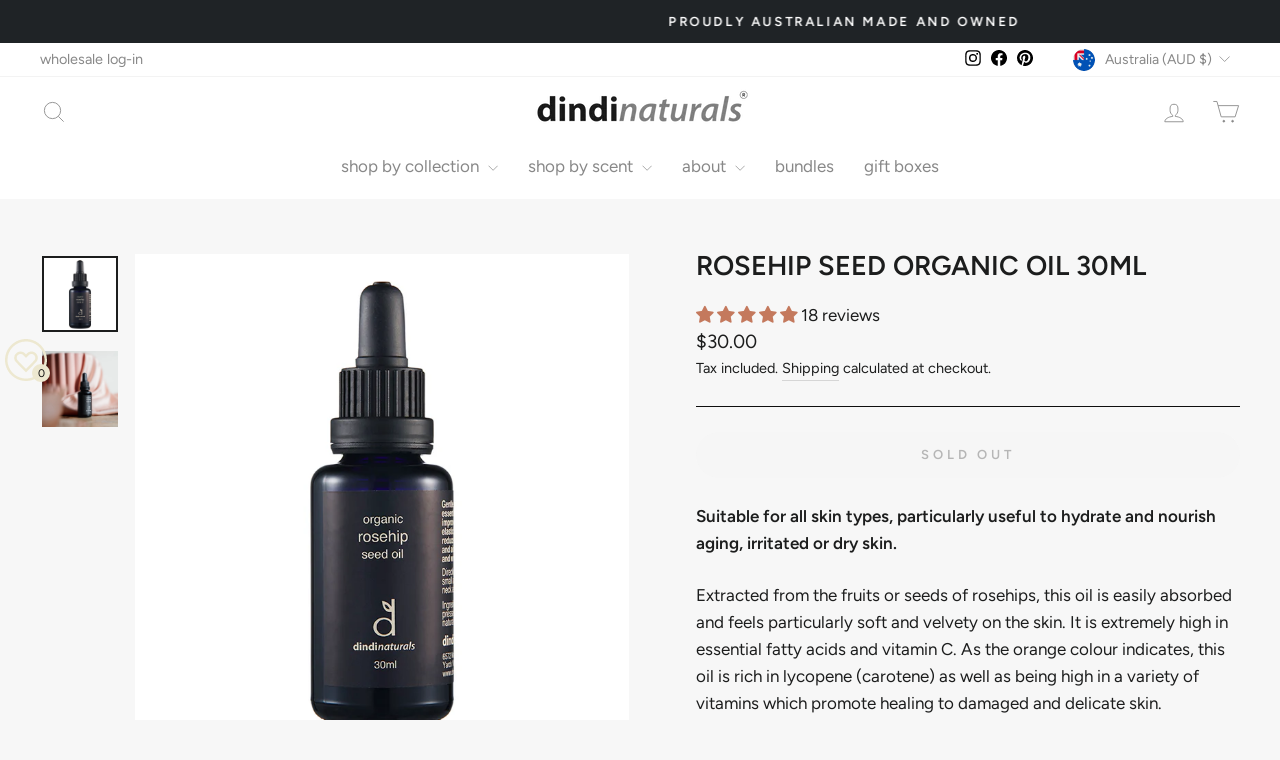

--- FILE ---
content_type: text/css
request_url: https://www.dindinaturals.com.au/cdn/shop/t/21/assets/stylesheet.css?v=77706045886471559321763440853
body_size: 627
content:
.site-header--heading-style .site-nav__link{text-transform:capitalize;color:#000;font-weight:400;font-size:13px}.shopify-section-group-header-group .site-header{padding:0 0 12px}.shopify-section-group-header-group .site-header__logo{margin:0}.article__title,.grid-product__title,.collection-item--below .collection-item__title{line-height:1.2;text-transform:capitalize;font-size:15px;font-weight:600;text-align:left}.section-header__title{text-transform:capitalize}.scrolling-text__inner{background:#000;color:#fff;text-transform:capitalize;padding:6px 0;font-weight:600}.social-icons svg{fill:#000}.image-with-text-wrapper>.feature-row{margin:0}.grid__image-ratio,.feature-row__first-image,.collection-image{border-radius:12px;overflow:hidden}.slideshow__slide .hero__title{line-height:1.3}.grid-product__meta{display:flex;justify-content:space-between;gap:12px;align-items:center}html .grid-product__price{margin:0;font-size:16px;font-weight:800}html #stamped-reviews-widget[data-widget-type=carousel]{max-width:100%}html #stamped-reviews-widget[data-widget-type=carousel] .stamped-carousel-title{font-family:var(--typeHeaderPrimary),var(--typeHeaderFallback);font-weight:var(--typeHeaderWeight);letter-spacing:var(--typeHeaderSpacing);line-height:var(--typeHeaderLineHeight);font-size:calc(var(--typeHeaderSize) * .85);text-transform:capitalize}.article__date>a{text-transform:capitalize;padding:4px 8px;background:#000;color:#fff;border-radius:5px}[data-section-type=blog] .image-wrap{background:transparent}.footer__title,.site-footer__linklist a{color:#fff;text-transform:capitalize}.footer__title{letter-spacing:.5px;font-weight:600;font-size:16px}.site-footer .footer__collapsible p{color:#fff}.footer__social .icon{fill:#fff}.footer__small-text+.footer__small-text{display:none}.multicolumns-wrapper .grid{display:flex;gap:30px;margin:0}.multicolumns-wrapper .grid .grid__item{padding:0;margin:0}.multicolumns-wrapper .grid h2.h3{padding-top:20px}.multicolumns-wrapper .grid img{border-radius:12px}.multicolumns-wrapper .grid .image-wrap{background:transparent}.multicolumns-wrapper .grid:after{display:none}.custom-article__date{display:flex;flex-wrap:wrap;column-gap:5px;row-gap:5px;justify-content:center}.collection-custom-text p{font-size:18px;font-weight:700}.collection-custom-text span{color:green;font-size:20px;font-weight:bolder}@media only screen and (max-width: 749px){.collection-custom-text p{font-size:16px;font-weight:600}.collection-custom-text span{color:green;font-size:18px;font-weight:700}.multicolumns-wrapper .grid{flex-direction:column}.retail-locations .feature-row--50 .feature-row__images{max-width:100%;padding-left:0;padding-right:0}.retail-locations .feature-row__text{margin-top:0;order:2;padding:20px 0 0}.retail-locations .embed-container{padding-bottom:90.25%}.retail-locations .feature-row__item--overlap-images{align-items:center;display:flex;justify-content:space-between;margin:0;padding:0;margin-top:2rem}.artical-hide-mob .section-header__title{display:none}}@media only screen and (min-width: 750px){.template-blog .section-header{display:flex;align-items:center;justify-content:space-between;gap:20px}.footer__section_wrap{display:flex;align-items:center;justify-content:space-between;margin-top:30px}.footer__section_pyt{display:flex;align-items:center}.footer__section{margin:0}.multi-selectors__item{margin-bottom:0}.payment-icons li svg{display:block}footer .multi-selectors__item [data-disclosure-currency]{border:1px solid #4e4e4e;padding:10px;border-radius:8px}.footer__small-text{margin:0;font-size:16px;color:#fff}.site-footer{padding-bottom:30px}}.multicolumns-wrapper .rte-setting.text-spacing{margin-top:15px}html #stamped-reviews-widget[data-widget-type=carousel] .stamped-style-color-star i{color:gold!important}.directory---grid{display:grid;grid-template-columns:repeat(auto-fit,minmax(200px,1fr));gap:1rem}.card---grid{border:1px solid #ccc;border-radius:6px;padding:1rem;background-color:#fff}.card---grid h3{margin:0 0 .5rem;font-size:1rem;color:#1c1d1d;line-height:1.5}.card---grid p{margin:.2rem 0;font-size:.9rem;color:#333}.lo-gird+.lo-gird{margin-top:1rem}.lo-gird:last-child{margin-bottom:70px}.template-index .jdgm-carousel-wrapper{width:100%}.card---grid a{position:absolute;top:0;left:0;width:100%;height:100%}.card---grid{position:relative}.available_offer p{font-size:14.45px;margin-top:0}.available_offer_cart_drawer p{font-size:12px}
/*# sourceMappingURL=/cdn/shop/t/21/assets/stylesheet.css.map?v=77706045886471559321763440853 */


--- FILE ---
content_type: text/css
request_url: https://www.dindinaturals.com.au/cdn/shop/t/21/assets/stylesheet.css?v=77706045886471559321763440853
body_size: 631
content:
.site-header--heading-style .site-nav__link{text-transform:capitalize;color:#000;font-weight:400;font-size:13px}.shopify-section-group-header-group .site-header{padding:0 0 12px}.shopify-section-group-header-group .site-header__logo{margin:0}.article__title,.grid-product__title,.collection-item--below .collection-item__title{line-height:1.2;text-transform:capitalize;font-size:15px;font-weight:600;text-align:left}.section-header__title{text-transform:capitalize}.scrolling-text__inner{background:#000;color:#fff;text-transform:capitalize;padding:6px 0;font-weight:600}.social-icons svg{fill:#000}.image-with-text-wrapper>.feature-row{margin:0}.grid__image-ratio,.feature-row__first-image,.collection-image{border-radius:12px;overflow:hidden}.slideshow__slide .hero__title{line-height:1.3}.grid-product__meta{display:flex;justify-content:space-between;gap:12px;align-items:center}html .grid-product__price{margin:0;font-size:16px;font-weight:800}html #stamped-reviews-widget[data-widget-type=carousel]{max-width:100%}html #stamped-reviews-widget[data-widget-type=carousel] .stamped-carousel-title{font-family:var(--typeHeaderPrimary),var(--typeHeaderFallback);font-weight:var(--typeHeaderWeight);letter-spacing:var(--typeHeaderSpacing);line-height:var(--typeHeaderLineHeight);font-size:calc(var(--typeHeaderSize) * .85);text-transform:capitalize}.article__date>a{text-transform:capitalize;padding:4px 8px;background:#000;color:#fff;border-radius:5px}[data-section-type=blog] .image-wrap{background:transparent}.footer__title,.site-footer__linklist a{color:#fff;text-transform:capitalize}.footer__title{letter-spacing:.5px;font-weight:600;font-size:16px}.site-footer .footer__collapsible p{color:#fff}.footer__social .icon{fill:#fff}.footer__small-text+.footer__small-text{display:none}.multicolumns-wrapper .grid{display:flex;gap:30px;margin:0}.multicolumns-wrapper .grid .grid__item{padding:0;margin:0}.multicolumns-wrapper .grid h2.h3{padding-top:20px}.multicolumns-wrapper .grid img{border-radius:12px}.multicolumns-wrapper .grid .image-wrap{background:transparent}.multicolumns-wrapper .grid:after{display:none}.custom-article__date{display:flex;flex-wrap:wrap;column-gap:5px;row-gap:5px;justify-content:center}.collection-custom-text p{font-size:18px;font-weight:700}.collection-custom-text span{color:green;font-size:20px;font-weight:bolder}@media only screen and (max-width: 749px){.collection-custom-text p{font-size:16px;font-weight:600}.collection-custom-text span{color:green;font-size:18px;font-weight:700}.multicolumns-wrapper .grid{flex-direction:column}.retail-locations .feature-row--50 .feature-row__images{max-width:100%;padding-left:0;padding-right:0}.retail-locations .feature-row__text{margin-top:0;order:2;padding:20px 0 0}.retail-locations .embed-container{padding-bottom:90.25%}.retail-locations .feature-row__item--overlap-images{align-items:center;display:flex;justify-content:space-between;margin:0;padding:0;margin-top:2rem}.artical-hide-mob .section-header__title{display:none}}@media only screen and (min-width: 750px){.template-blog .section-header{display:flex;align-items:center;justify-content:space-between;gap:20px}.footer__section_wrap{display:flex;align-items:center;justify-content:space-between;margin-top:30px}.footer__section_pyt{display:flex;align-items:center}.footer__section{margin:0}.multi-selectors__item{margin-bottom:0}.payment-icons li svg{display:block}footer .multi-selectors__item [data-disclosure-currency]{border:1px solid #4e4e4e;padding:10px;border-radius:8px}.footer__small-text{margin:0;font-size:16px;color:#fff}.site-footer{padding-bottom:30px}}.multicolumns-wrapper .rte-setting.text-spacing{margin-top:15px}html #stamped-reviews-widget[data-widget-type=carousel] .stamped-style-color-star i{color:gold!important}.directory---grid{display:grid;grid-template-columns:repeat(auto-fit,minmax(200px,1fr));gap:1rem}.card---grid{border:1px solid #ccc;border-radius:6px;padding:1rem;background-color:#fff}.card---grid h3{margin:0 0 .5rem;font-size:1rem;color:#1c1d1d;line-height:1.5}.card---grid p{margin:.2rem 0;font-size:.9rem;color:#333}.lo-gird+.lo-gird{margin-top:1rem}.lo-gird:last-child{margin-bottom:70px}.template-index .jdgm-carousel-wrapper{width:100%}.card---grid a{position:absolute;top:0;left:0;width:100%;height:100%}.card---grid{position:relative}.available_offer p{font-size:14.45px;margin-top:0}.available_offer_cart_drawer p{font-size:12px}
/*# sourceMappingURL=/cdn/shop/t/21/assets/stylesheet.css.map?v=77706045886471559321763440853 */


--- FILE ---
content_type: application/x-javascript; charset=utf-8
request_url: https://bundler.nice-team.net/app/shop/status/dindinaturals-com-au.myshopify.com.js?1768682821
body_size: -331
content:
var bundler_settings_updated='1761258382';

--- FILE ---
content_type: text/javascript; charset=utf-8
request_url: https://www.dindinaturals.com.au/products/rosehip-seed-organic-oil-30ml.js?currency=AUD&country=AU
body_size: 128
content:
{"id":2008415830109,"title":"rosehip seed organic oil 30ml","handle":"rosehip-seed-organic-oil-30ml","description":"\u003cp\u003e\u003cstrong\u003eSuitable for all skin types, particularly useful to hydrate and nourish aging, irritated or dry skin.\u003c\/strong\u003e\u003c\/p\u003e\r\n\u003cp\u003eExtracted from the fruits or seeds of rosehips, this oil is easily absorbed and feels particularly soft and velvety on the skin. It is extremely high in essential fatty acids and vitamin C. As the orange colour indicates, this oil is rich in lycopene (carotene) as well as being high in a variety of vitamins which promote healing to damaged and delicate skin.\u003c\/p\u003e\r\n\u003cp\u003e\u003cstrong\u003eDirections:\u003c\/strong\u003e Gently apply a small amount of oil onto skin and massage the product gently into skin until it is absorbed.\u003c\/p\u003e\r\n\u003cp\u003e\u003cstrong\u003e Ingredients:\u003c\/strong\u003e organic rosehip seed oil, natural vitamin e\u003c\/p\u003e\r\n\u003cp\u003e\u003cstrong\u003evegan friendly\u003c\/strong\u003e\u003c\/p\u003e","published_at":"2019-02-28T14:51:30+11:00","created_at":"2019-02-26T14:13:22+11:00","vendor":"Dindi Naturals","type":"face products","tags":["face"],"price":3000,"price_min":3000,"price_max":3000,"available":false,"price_varies":false,"compare_at_price":0,"compare_at_price_min":0,"compare_at_price_max":0,"compare_at_price_varies":false,"variants":[{"id":19849474736221,"title":"Default Title","option1":"Default Title","option2":null,"option3":null,"sku":"10651","requires_shipping":true,"taxable":true,"featured_image":{"id":7152629252189,"product_id":2008415830109,"position":1,"created_at":"2019-02-28T14:51:03+11:00","updated_at":"2019-02-28T14:51:03+11:00","alt":null,"width":800,"height":800,"src":"https:\/\/cdn.shopify.com\/s\/files\/1\/2442\/4959\/products\/Rosehip_Oil.jpg?v=1551325863","variant_ids":[19849474736221]},"available":false,"name":"rosehip seed organic oil 30ml","public_title":null,"options":["Default Title"],"price":3000,"weight":100,"compare_at_price":0,"inventory_management":"shopify","barcode":"9344232005121","featured_media":{"alt":null,"id":1248968310877,"position":1,"preview_image":{"aspect_ratio":1.0,"height":800,"width":800,"src":"https:\/\/cdn.shopify.com\/s\/files\/1\/2442\/4959\/products\/Rosehip_Oil.jpg?v=1551325863"}},"requires_selling_plan":false,"selling_plan_allocations":[]}],"images":["\/\/cdn.shopify.com\/s\/files\/1\/2442\/4959\/products\/Rosehip_Oil.jpg?v=1551325863","\/\/cdn.shopify.com\/s\/files\/1\/2442\/4959\/files\/dindirosehipseedoillowres-3.jpg?v=1728620796"],"featured_image":"\/\/cdn.shopify.com\/s\/files\/1\/2442\/4959\/products\/Rosehip_Oil.jpg?v=1551325863","options":[{"name":"Title","position":1,"values":["Default Title"]}],"url":"\/products\/rosehip-seed-organic-oil-30ml","media":[{"alt":null,"id":1248968310877,"position":1,"preview_image":{"aspect_ratio":1.0,"height":800,"width":800,"src":"https:\/\/cdn.shopify.com\/s\/files\/1\/2442\/4959\/products\/Rosehip_Oil.jpg?v=1551325863"},"aspect_ratio":1.0,"height":800,"media_type":"image","src":"https:\/\/cdn.shopify.com\/s\/files\/1\/2442\/4959\/products\/Rosehip_Oil.jpg?v=1551325863","width":800},{"alt":null,"id":28280807162042,"position":2,"preview_image":{"aspect_ratio":1.0,"height":1024,"width":1024,"src":"https:\/\/cdn.shopify.com\/s\/files\/1\/2442\/4959\/files\/dindirosehipseedoillowres-3.jpg?v=1728620796"},"aspect_ratio":1.0,"height":1024,"media_type":"image","src":"https:\/\/cdn.shopify.com\/s\/files\/1\/2442\/4959\/files\/dindirosehipseedoillowres-3.jpg?v=1728620796","width":1024}],"requires_selling_plan":false,"selling_plan_groups":[]}

--- FILE ---
content_type: text/javascript; charset=utf-8
request_url: https://www.dindinaturals.com.au/products/rosehip-seed-organic-oil-30ml.js?currency=AUD&country=AU
body_size: 683
content:
{"id":2008415830109,"title":"rosehip seed organic oil 30ml","handle":"rosehip-seed-organic-oil-30ml","description":"\u003cp\u003e\u003cstrong\u003eSuitable for all skin types, particularly useful to hydrate and nourish aging, irritated or dry skin.\u003c\/strong\u003e\u003c\/p\u003e\r\n\u003cp\u003eExtracted from the fruits or seeds of rosehips, this oil is easily absorbed and feels particularly soft and velvety on the skin. It is extremely high in essential fatty acids and vitamin C. As the orange colour indicates, this oil is rich in lycopene (carotene) as well as being high in a variety of vitamins which promote healing to damaged and delicate skin.\u003c\/p\u003e\r\n\u003cp\u003e\u003cstrong\u003eDirections:\u003c\/strong\u003e Gently apply a small amount of oil onto skin and massage the product gently into skin until it is absorbed.\u003c\/p\u003e\r\n\u003cp\u003e\u003cstrong\u003e Ingredients:\u003c\/strong\u003e organic rosehip seed oil, natural vitamin e\u003c\/p\u003e\r\n\u003cp\u003e\u003cstrong\u003evegan friendly\u003c\/strong\u003e\u003c\/p\u003e","published_at":"2019-02-28T14:51:30+11:00","created_at":"2019-02-26T14:13:22+11:00","vendor":"Dindi Naturals","type":"face products","tags":["face"],"price":3000,"price_min":3000,"price_max":3000,"available":false,"price_varies":false,"compare_at_price":0,"compare_at_price_min":0,"compare_at_price_max":0,"compare_at_price_varies":false,"variants":[{"id":19849474736221,"title":"Default Title","option1":"Default Title","option2":null,"option3":null,"sku":"10651","requires_shipping":true,"taxable":true,"featured_image":{"id":7152629252189,"product_id":2008415830109,"position":1,"created_at":"2019-02-28T14:51:03+11:00","updated_at":"2019-02-28T14:51:03+11:00","alt":null,"width":800,"height":800,"src":"https:\/\/cdn.shopify.com\/s\/files\/1\/2442\/4959\/products\/Rosehip_Oil.jpg?v=1551325863","variant_ids":[19849474736221]},"available":false,"name":"rosehip seed organic oil 30ml","public_title":null,"options":["Default Title"],"price":3000,"weight":100,"compare_at_price":0,"inventory_management":"shopify","barcode":"9344232005121","featured_media":{"alt":null,"id":1248968310877,"position":1,"preview_image":{"aspect_ratio":1.0,"height":800,"width":800,"src":"https:\/\/cdn.shopify.com\/s\/files\/1\/2442\/4959\/products\/Rosehip_Oil.jpg?v=1551325863"}},"requires_selling_plan":false,"selling_plan_allocations":[]}],"images":["\/\/cdn.shopify.com\/s\/files\/1\/2442\/4959\/products\/Rosehip_Oil.jpg?v=1551325863","\/\/cdn.shopify.com\/s\/files\/1\/2442\/4959\/files\/dindirosehipseedoillowres-3.jpg?v=1728620796"],"featured_image":"\/\/cdn.shopify.com\/s\/files\/1\/2442\/4959\/products\/Rosehip_Oil.jpg?v=1551325863","options":[{"name":"Title","position":1,"values":["Default Title"]}],"url":"\/products\/rosehip-seed-organic-oil-30ml","media":[{"alt":null,"id":1248968310877,"position":1,"preview_image":{"aspect_ratio":1.0,"height":800,"width":800,"src":"https:\/\/cdn.shopify.com\/s\/files\/1\/2442\/4959\/products\/Rosehip_Oil.jpg?v=1551325863"},"aspect_ratio":1.0,"height":800,"media_type":"image","src":"https:\/\/cdn.shopify.com\/s\/files\/1\/2442\/4959\/products\/Rosehip_Oil.jpg?v=1551325863","width":800},{"alt":null,"id":28280807162042,"position":2,"preview_image":{"aspect_ratio":1.0,"height":1024,"width":1024,"src":"https:\/\/cdn.shopify.com\/s\/files\/1\/2442\/4959\/files\/dindirosehipseedoillowres-3.jpg?v=1728620796"},"aspect_ratio":1.0,"height":1024,"media_type":"image","src":"https:\/\/cdn.shopify.com\/s\/files\/1\/2442\/4959\/files\/dindirosehipseedoillowres-3.jpg?v=1728620796","width":1024}],"requires_selling_plan":false,"selling_plan_groups":[]}